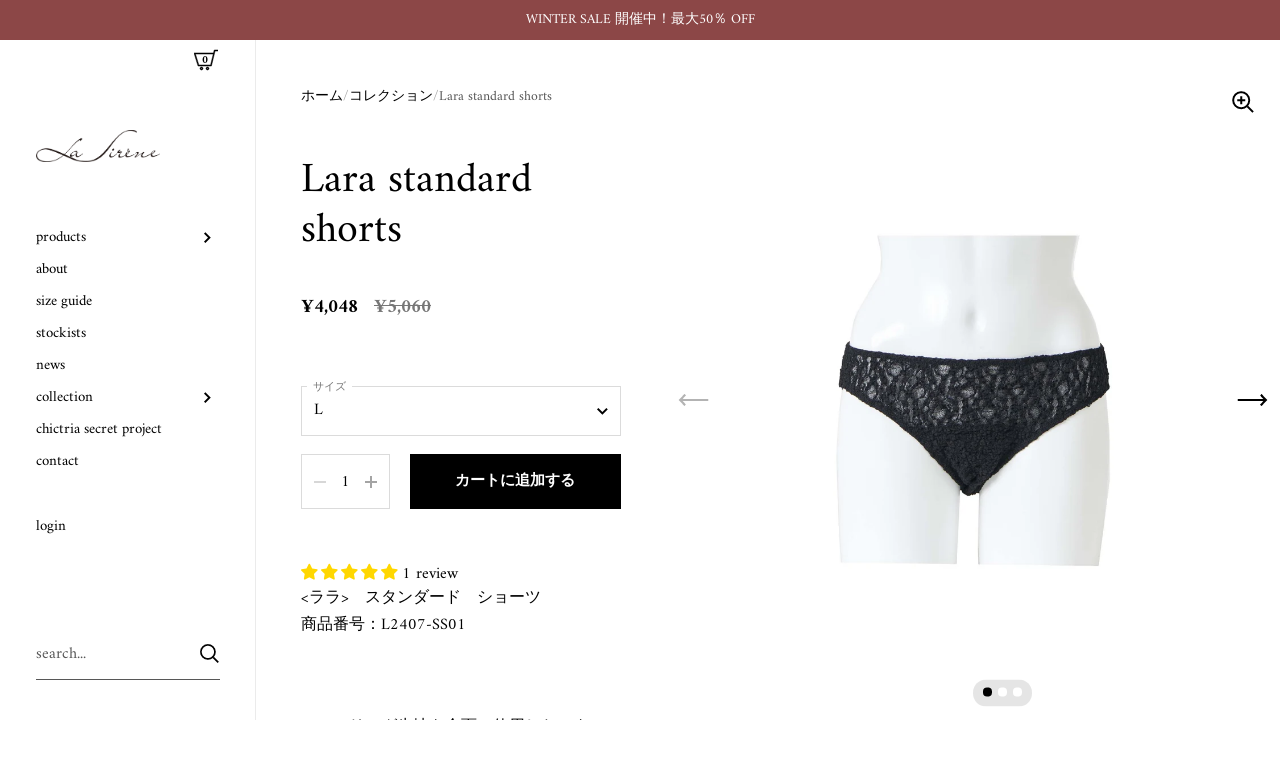

--- FILE ---
content_type: text/css
request_url: https://lasirene-official.com/cdn/shop/t/6/assets/component-slider.css?v=91603770327537011761682749418
body_size: -120
content:
.css-slider{width:100%;position:relative}.css-slider.enabled{display:block!important}.css-slider-viewport{width:100%}.css-slider-holder{display:flex;overflow:-moz-scrollbars-none;-ms-overflow-style:none;overflow-y:hidden;overflow-x:auto;flex-direction:column;-webkit-overflow-scrolling:touch;scroll-behavior:smooth;scroll-snap-type:x mandatory;cursor:grab}.css-slider-holder::-webkit-scrollbar{width:0!important;height:0!important}.css-slider-holder.mouse-down{cursor:grabbing}.css-slider-holder.dragging *,.css-slider-holder.pointer-events-off *{pointer-events:none;-webkit-user-select:none;user-select:none}.css-slider-holder.mouse-fallback,.css-slider-holder.disable-snapping,.css-slider-holder.force-disable-snapping{scroll-behavior:unset;scroll-snap-type:none}css-slider:not(.enabled){overflow:-moz-scrollbars-none;-ms-overflow-style:none;overflow-x:auto;flex-direction:row}css-slider:not(.enabled)::-webkit-scrollbar{width:0!important;height:0!important}css-slider:not(.enabled)>*{flex-shrink:0}.css-slider-container{flex-wrap:nowrap;display:flex;position:relative}.css-slider-container:after{content:"";display:flex;flex-shrink:0;height:1px;width:1px}.css-slide{flex-shrink:0}.css-slide--snap{scroll-snap-align:start}.css-slider--singular{cursor:default}.css-slider--no-drag{cursor:default!important}.css-slider-viewport.auto-height{overflow:hidden;transition:height .2s linear}.css-slider-viewport.auto-height .css-slide{height:fit-content}.css-slider-dot-navigation{bottom:25px;width:fit-content;background:rgba(var(--color-body-txt),.1);padding-inline-end:4px;padding-inline-start:10px;border-radius:21px;margin:auto}html[dir=rtl] .css-slider-dot-navigation{right:50%}html[dir=ltr] .css-slider-dot-navigation{left:50%}.css-slider-dot-navigation .css-slider-dot{width:9px;height:9px;display:inline-block;margin-inline-end:6px;margin-inline-start:0;border-radius:100%;transition:background .1s linear;cursor:pointer;background-color:rgba(var(--color-body-bg),1);position:relative}.css-slider-dot-navigation .css-slider-dot.active{background-color:rgba(var(--color-body-txt),1)}.css-slider-button{position:absolute;top:50%;transform:translateY(-50%);border-radius:0;width:55px;height:55px;transition:all .15s linear;cursor:pointer}.css-slider-button.disabled{opacity:.3;cursor:auto;pointer-events:none}html[dir=rtl] .css-slider-button svg{transform:scale(-1)}html[dir=rtl] .css-slider-prev{right:0}html[dir=ltr] .css-slider-prev,html[dir=rtl] .css-slider-next{left:0}html[dir=ltr] .css-slider-next{right:0}
/*# sourceMappingURL=/cdn/shop/t/6/assets/component-slider.css.map?v=91603770327537011761682749418 */
